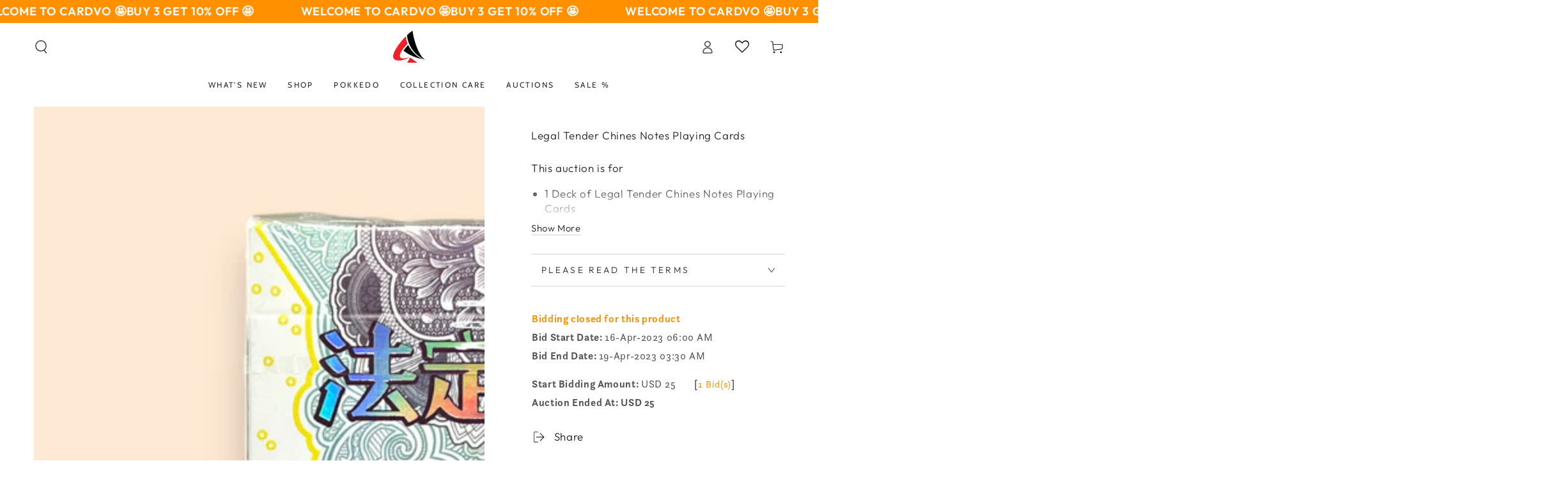

--- FILE ---
content_type: text/css;charset=utf-8
request_url: https://use.typekit.net/ouf2raf.css
body_size: 710
content:
/*
 * The Typekit service used to deliver this font or fonts for use on websites
 * is provided by Adobe and is subject to these Terms of Use
 * http://www.adobe.com/products/eulas/tou_typekit. For font license
 * information, see the list below.
 *
 * neue-haas-unica:
 *   - http://typekit.com/eulas/00000000000000003b9b2058
 *   - http://typekit.com/eulas/00000000000000003b9b205c
 *   - http://typekit.com/eulas/00000000000000003b9b205d
 *   - http://typekit.com/eulas/00000000000000003b9b2061
 *   - http://typekit.com/eulas/00000000000000003b9b2063
 * questa-sans:
 *   - http://typekit.com/eulas/00000000000000003b9af66d
 *   - http://typekit.com/eulas/00000000000000003b9af670
 *   - http://typekit.com/eulas/00000000000000003b9af671
 *
 * © 2009-2026 Adobe Systems Incorporated. All Rights Reserved.
 */
/*{"last_published":"2021-09-16 19:37:53 UTC"}*/

@import url("https://p.typekit.net/p.css?s=1&k=ouf2raf&ht=tk&f=33628.33631.33632.39512.39516.39517.39521.39523&a=87463552&app=typekit&e=css");

@font-face {
font-family:"questa-sans";
src:url("https://use.typekit.net/af/b7c80e/00000000000000003b9af66d/27/l?primer=7cdcb44be4a7db8877ffa5c0007b8dd865b3bbc383831fe2ea177f62257a9191&fvd=n4&v=3") format("woff2"),url("https://use.typekit.net/af/b7c80e/00000000000000003b9af66d/27/d?primer=7cdcb44be4a7db8877ffa5c0007b8dd865b3bbc383831fe2ea177f62257a9191&fvd=n4&v=3") format("woff"),url("https://use.typekit.net/af/b7c80e/00000000000000003b9af66d/27/a?primer=7cdcb44be4a7db8877ffa5c0007b8dd865b3bbc383831fe2ea177f62257a9191&fvd=n4&v=3") format("opentype");
font-display:auto;font-style:normal;font-weight:400;font-stretch:normal;
}

@font-face {
font-family:"questa-sans";
src:url("https://use.typekit.net/af/5cf7eb/00000000000000003b9af670/27/l?primer=7cdcb44be4a7db8877ffa5c0007b8dd865b3bbc383831fe2ea177f62257a9191&fvd=n5&v=3") format("woff2"),url("https://use.typekit.net/af/5cf7eb/00000000000000003b9af670/27/d?primer=7cdcb44be4a7db8877ffa5c0007b8dd865b3bbc383831fe2ea177f62257a9191&fvd=n5&v=3") format("woff"),url("https://use.typekit.net/af/5cf7eb/00000000000000003b9af670/27/a?primer=7cdcb44be4a7db8877ffa5c0007b8dd865b3bbc383831fe2ea177f62257a9191&fvd=n5&v=3") format("opentype");
font-display:auto;font-style:normal;font-weight:500;font-stretch:normal;
}

@font-face {
font-family:"questa-sans";
src:url("https://use.typekit.net/af/fd0601/00000000000000003b9af671/27/l?primer=7cdcb44be4a7db8877ffa5c0007b8dd865b3bbc383831fe2ea177f62257a9191&fvd=n7&v=3") format("woff2"),url("https://use.typekit.net/af/fd0601/00000000000000003b9af671/27/d?primer=7cdcb44be4a7db8877ffa5c0007b8dd865b3bbc383831fe2ea177f62257a9191&fvd=n7&v=3") format("woff"),url("https://use.typekit.net/af/fd0601/00000000000000003b9af671/27/a?primer=7cdcb44be4a7db8877ffa5c0007b8dd865b3bbc383831fe2ea177f62257a9191&fvd=n7&v=3") format("opentype");
font-display:auto;font-style:normal;font-weight:700;font-stretch:normal;
}

@font-face {
font-family:"neue-haas-unica";
src:url("https://use.typekit.net/af/6a58f8/00000000000000003b9b2058/27/l?primer=7cdcb44be4a7db8877ffa5c0007b8dd865b3bbc383831fe2ea177f62257a9191&fvd=n6&v=3") format("woff2"),url("https://use.typekit.net/af/6a58f8/00000000000000003b9b2058/27/d?primer=7cdcb44be4a7db8877ffa5c0007b8dd865b3bbc383831fe2ea177f62257a9191&fvd=n6&v=3") format("woff"),url("https://use.typekit.net/af/6a58f8/00000000000000003b9b2058/27/a?primer=7cdcb44be4a7db8877ffa5c0007b8dd865b3bbc383831fe2ea177f62257a9191&fvd=n6&v=3") format("opentype");
font-display:auto;font-style:normal;font-weight:600;font-stretch:normal;
}

@font-face {
font-family:"neue-haas-unica";
src:url("https://use.typekit.net/af/6559ad/00000000000000003b9b205c/27/l?subset_id=2&fvd=n7&v=3") format("woff2"),url("https://use.typekit.net/af/6559ad/00000000000000003b9b205c/27/d?subset_id=2&fvd=n7&v=3") format("woff"),url("https://use.typekit.net/af/6559ad/00000000000000003b9b205c/27/a?subset_id=2&fvd=n7&v=3") format("opentype");
font-display:auto;font-style:normal;font-weight:700;font-stretch:normal;
}

@font-face {
font-family:"neue-haas-unica";
src:url("https://use.typekit.net/af/040829/00000000000000003b9b205d/27/l?subset_id=2&fvd=i7&v=3") format("woff2"),url("https://use.typekit.net/af/040829/00000000000000003b9b205d/27/d?subset_id=2&fvd=i7&v=3") format("woff"),url("https://use.typekit.net/af/040829/00000000000000003b9b205d/27/a?subset_id=2&fvd=i7&v=3") format("opentype");
font-display:auto;font-style:italic;font-weight:700;font-stretch:normal;
}

@font-face {
font-family:"neue-haas-unica";
src:url("https://use.typekit.net/af/dff101/00000000000000003b9b2061/27/l?primer=7cdcb44be4a7db8877ffa5c0007b8dd865b3bbc383831fe2ea177f62257a9191&fvd=n5&v=3") format("woff2"),url("https://use.typekit.net/af/dff101/00000000000000003b9b2061/27/d?primer=7cdcb44be4a7db8877ffa5c0007b8dd865b3bbc383831fe2ea177f62257a9191&fvd=n5&v=3") format("woff"),url("https://use.typekit.net/af/dff101/00000000000000003b9b2061/27/a?primer=7cdcb44be4a7db8877ffa5c0007b8dd865b3bbc383831fe2ea177f62257a9191&fvd=n5&v=3") format("opentype");
font-display:auto;font-style:normal;font-weight:500;font-stretch:normal;
}

@font-face {
font-family:"neue-haas-unica";
src:url("https://use.typekit.net/af/3da9bf/00000000000000003b9b2063/27/l?primer=7cdcb44be4a7db8877ffa5c0007b8dd865b3bbc383831fe2ea177f62257a9191&fvd=n4&v=3") format("woff2"),url("https://use.typekit.net/af/3da9bf/00000000000000003b9b2063/27/d?primer=7cdcb44be4a7db8877ffa5c0007b8dd865b3bbc383831fe2ea177f62257a9191&fvd=n4&v=3") format("woff"),url("https://use.typekit.net/af/3da9bf/00000000000000003b9b2063/27/a?primer=7cdcb44be4a7db8877ffa5c0007b8dd865b3bbc383831fe2ea177f62257a9191&fvd=n4&v=3") format("opentype");
font-display:auto;font-style:normal;font-weight:400;font-stretch:normal;
}

.tk-questa-sans { font-family: "questa-sans",sans-serif; }
.tk-neue-haas-unica { font-family: "neue-haas-unica",sans-serif; }


--- FILE ---
content_type: text/javascript; charset=utf-8
request_url: https://cardvo.com/products/legal-tender-chines-notes-playing-cards.js
body_size: 443
content:
{"id":8253070934296,"title":"Legal Tender Chines Notes Playing Cards","handle":"legal-tender-chines-notes-playing-cards","description":"\u003cp\u003eThis auction is for\u003cbr\u003e\u003c\/p\u003e\n\u003cul\u003e\n\u003cli\u003e1 Deck of Legal Tender Chines Notes Playing Cards\u003c\/li\u003e\n\u003c\/ul\u003e","published_at":"2023-04-14T12:30:39+08:00","created_at":"2023-04-14T12:30:39+08:00","vendor":"Auctions","type":"Exclude from discounts","tags":["wk_end_auction"],"price":0,"price_min":0,"price_max":0,"available":false,"price_varies":false,"compare_at_price":null,"compare_at_price_min":0,"compare_at_price_max":0,"compare_at_price_varies":false,"variants":[{"id":44996123623704,"title":"Default Title","option1":"Default Title","option2":null,"option3":null,"sku":"","requires_shipping":true,"taxable":false,"featured_image":null,"available":false,"name":"Legal Tender Chines Notes Playing Cards","public_title":null,"options":["Default Title"],"price":0,"weight":120,"compare_at_price":null,"inventory_management":"shopify","barcode":"","requires_selling_plan":false,"selling_plan_allocations":[]}],"images":["\/\/cdn.shopify.com\/s\/files\/1\/0714\/7225\/1160\/products\/IMG_9287.jpg?v=1681446672","\/\/cdn.shopify.com\/s\/files\/1\/0714\/7225\/1160\/products\/IMG_9288.jpg?v=1681446673","\/\/cdn.shopify.com\/s\/files\/1\/0714\/7225\/1160\/products\/IMG_9289.jpg?v=1681446672","\/\/cdn.shopify.com\/s\/files\/1\/0714\/7225\/1160\/products\/IMG_9290.jpg?v=1681446672","\/\/cdn.shopify.com\/s\/files\/1\/0714\/7225\/1160\/products\/IMG_9291.jpg?v=1681446673","\/\/cdn.shopify.com\/s\/files\/1\/0714\/7225\/1160\/products\/IMG_9292.jpg?v=1681446673"],"featured_image":"\/\/cdn.shopify.com\/s\/files\/1\/0714\/7225\/1160\/products\/IMG_9287.jpg?v=1681446672","options":[{"name":"Title","position":1,"values":["Default Title"]}],"url":"\/products\/legal-tender-chines-notes-playing-cards","media":[{"alt":null,"id":33631693275416,"position":1,"preview_image":{"aspect_ratio":1.0,"height":1512,"width":1512,"src":"https:\/\/cdn.shopify.com\/s\/files\/1\/0714\/7225\/1160\/products\/IMG_9287.jpg?v=1681446672"},"aspect_ratio":1.0,"height":1512,"media_type":"image","src":"https:\/\/cdn.shopify.com\/s\/files\/1\/0714\/7225\/1160\/products\/IMG_9287.jpg?v=1681446672","width":1512},{"alt":null,"id":33631693308184,"position":2,"preview_image":{"aspect_ratio":1.0,"height":1512,"width":1512,"src":"https:\/\/cdn.shopify.com\/s\/files\/1\/0714\/7225\/1160\/products\/IMG_9288.jpg?v=1681446673"},"aspect_ratio":1.0,"height":1512,"media_type":"image","src":"https:\/\/cdn.shopify.com\/s\/files\/1\/0714\/7225\/1160\/products\/IMG_9288.jpg?v=1681446673","width":1512},{"alt":null,"id":33631693340952,"position":3,"preview_image":{"aspect_ratio":1.0,"height":1512,"width":1512,"src":"https:\/\/cdn.shopify.com\/s\/files\/1\/0714\/7225\/1160\/products\/IMG_9289.jpg?v=1681446672"},"aspect_ratio":1.0,"height":1512,"media_type":"image","src":"https:\/\/cdn.shopify.com\/s\/files\/1\/0714\/7225\/1160\/products\/IMG_9289.jpg?v=1681446672","width":1512},{"alt":null,"id":33631693373720,"position":4,"preview_image":{"aspect_ratio":1.0,"height":1512,"width":1512,"src":"https:\/\/cdn.shopify.com\/s\/files\/1\/0714\/7225\/1160\/products\/IMG_9290.jpg?v=1681446672"},"aspect_ratio":1.0,"height":1512,"media_type":"image","src":"https:\/\/cdn.shopify.com\/s\/files\/1\/0714\/7225\/1160\/products\/IMG_9290.jpg?v=1681446672","width":1512},{"alt":null,"id":33631693406488,"position":5,"preview_image":{"aspect_ratio":1.0,"height":1512,"width":1512,"src":"https:\/\/cdn.shopify.com\/s\/files\/1\/0714\/7225\/1160\/products\/IMG_9291.jpg?v=1681446673"},"aspect_ratio":1.0,"height":1512,"media_type":"image","src":"https:\/\/cdn.shopify.com\/s\/files\/1\/0714\/7225\/1160\/products\/IMG_9291.jpg?v=1681446673","width":1512},{"alt":null,"id":33631693439256,"position":6,"preview_image":{"aspect_ratio":1.0,"height":1512,"width":1512,"src":"https:\/\/cdn.shopify.com\/s\/files\/1\/0714\/7225\/1160\/products\/IMG_9292.jpg?v=1681446673"},"aspect_ratio":1.0,"height":1512,"media_type":"image","src":"https:\/\/cdn.shopify.com\/s\/files\/1\/0714\/7225\/1160\/products\/IMG_9292.jpg?v=1681446673","width":1512}],"requires_selling_plan":false,"selling_plan_groups":[]}